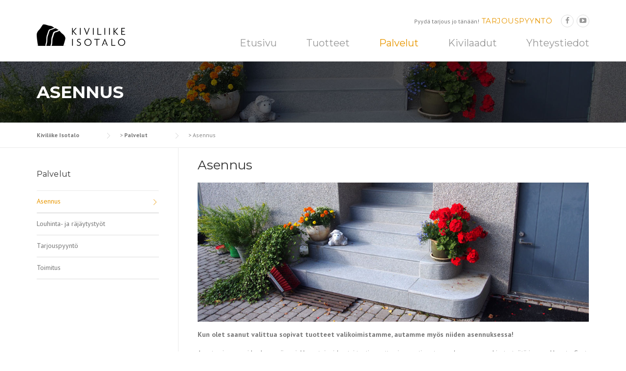

--- FILE ---
content_type: text/html; charset=UTF-8
request_url: https://www.kiviliike.fi/palvelut/asennus/
body_size: 47437
content:
<!DOCTYPE html>
<html lang="fi">
<head>
	<meta charset="UTF-8">
	<meta name="viewport" content="width=device-width, initial-scale=1">
	<link rel="profile" href="https://gmpg.org/xfn/11">
	<link rel="pingback" href="https://www.kiviliike.fi/xmlrpc.php">
	<meta name='robots' content='index, follow, max-image-preview:large, max-snippet:-1, max-video-preview:-1' />

	<!-- This site is optimized with the Yoast SEO plugin v16.8 - https://yoast.com/wordpress/plugins/seo/ -->
	<title>Kivituotteiden asennus | Uusikaupunki - Kiviliike Isotalo</title>
	<meta name="description" content="Kun olet saanut valittua sopivat tuotteet valikoimistamme, autamme myös niiden asennuksessa! Pyydä tarjous jo tänään haluamistasi tuotteista ja palveluista!" />
	<link rel="canonical" href="https://www.kiviliike.fi/palvelut/asennus/" />
	<meta property="og:locale" content="fi_FI" />
	<meta property="og:type" content="article" />
	<meta property="og:title" content="Kivituotteiden asennus | Uusikaupunki - Kiviliike Isotalo" />
	<meta property="og:description" content="Kun olet saanut valittua sopivat tuotteet valikoimistamme, autamme myös niiden asennuksessa! Pyydä tarjous jo tänään haluamistasi tuotteista ja palveluista!" />
	<meta property="og:url" content="https://www.kiviliike.fi/palvelut/asennus/" />
	<meta property="og:site_name" content="Kiviliike Isotalo" />
	<meta property="article:publisher" content="https://www.facebook.com/kiviliikeisotalo?fref=ts" />
	<meta property="article:modified_time" content="2015-10-16T12:02:49+00:00" />
	<meta property="og:image" content="https://www.kiviliike.fi/wp-content/uploads/2015/09/asennus.jpg" />
	<meta property="og:image:width" content="1000" />
	<meta property="og:image:height" content="356" />
	<meta name="twitter:card" content="summary" />
	<script type="application/ld+json" class="yoast-schema-graph">{"@context":"https://schema.org","@graph":[{"@type":"Organization","@id":"https://www.kiviliike.fi/#organization","name":"Kiviliike Isotalo","url":"https://www.kiviliike.fi/","sameAs":["https://www.facebook.com/kiviliikeisotalo?fref=ts","https://www.youtube.com/channel/UCCZ90KBQ27sQnB6C7xp2nnQ"],"logo":{"@type":"ImageObject","@id":"https://www.kiviliike.fi/#logo","inLanguage":"fi","url":"https://www.kiviliike.fi/wp-content/uploads/2015/09/logo.png","contentUrl":"https://www.kiviliike.fi/wp-content/uploads/2015/09/logo.png","width":181,"height":44,"caption":"Kiviliike Isotalo"},"image":{"@id":"https://www.kiviliike.fi/#logo"}},{"@type":"WebSite","@id":"https://www.kiviliike.fi/#website","url":"https://www.kiviliike.fi/","name":"Kiviliike Isotalo","description":"","publisher":{"@id":"https://www.kiviliike.fi/#organization"},"potentialAction":[{"@type":"SearchAction","target":{"@type":"EntryPoint","urlTemplate":"https://www.kiviliike.fi/?s={search_term_string}"},"query-input":"required name=search_term_string"}],"inLanguage":"fi"},{"@type":"ImageObject","@id":"https://www.kiviliike.fi/palvelut/asennus/#primaryimage","inLanguage":"fi","url":"https://www.kiviliike.fi/wp-content/uploads/2015/09/asennus.jpg","contentUrl":"https://www.kiviliike.fi/wp-content/uploads/2015/09/asennus.jpg","width":1000,"height":356},{"@type":"WebPage","@id":"https://www.kiviliike.fi/palvelut/asennus/#webpage","url":"https://www.kiviliike.fi/palvelut/asennus/","name":"Kivituotteiden asennus | Uusikaupunki - Kiviliike Isotalo","isPartOf":{"@id":"https://www.kiviliike.fi/#website"},"primaryImageOfPage":{"@id":"https://www.kiviliike.fi/palvelut/asennus/#primaryimage"},"datePublished":"2015-09-28T19:19:17+00:00","dateModified":"2015-10-16T12:02:49+00:00","description":"Kun olet saanut valittua sopivat tuotteet valikoimistamme, autamme my\u00f6s niiden asennuksessa! Pyyd\u00e4 tarjous jo t\u00e4n\u00e4\u00e4n haluamistasi tuotteista ja palveluista!","breadcrumb":{"@id":"https://www.kiviliike.fi/palvelut/asennus/#breadcrumb"},"inLanguage":"fi","potentialAction":[{"@type":"ReadAction","target":["https://www.kiviliike.fi/palvelut/asennus/"]}]},{"@type":"BreadcrumbList","@id":"https://www.kiviliike.fi/palvelut/asennus/#breadcrumb","itemListElement":[{"@type":"ListItem","position":1,"name":"Etusivu","item":"https://www.kiviliike.fi/"},{"@type":"ListItem","position":2,"name":"Palvelut","item":"https://www.kiviliike.fi/palvelut/"},{"@type":"ListItem","position":3,"name":"Asennus"}]}]}</script>
	<!-- / Yoast SEO plugin. -->


<link rel='dns-prefetch' href='//fonts.googleapis.com' />
<link rel='dns-prefetch' href='//s.w.org' />
<link rel="alternate" type="application/rss+xml" title="Kiviliike Isotalo &raquo; syöte" href="https://www.kiviliike.fi/feed/" />
<link rel="alternate" type="application/rss+xml" title="Kiviliike Isotalo &raquo; kommenttien syöte" href="https://www.kiviliike.fi/comments/feed/" />
		<script type="text/javascript">
			window._wpemojiSettings = {"baseUrl":"https:\/\/s.w.org\/images\/core\/emoji\/13.1.0\/72x72\/","ext":".png","svgUrl":"https:\/\/s.w.org\/images\/core\/emoji\/13.1.0\/svg\/","svgExt":".svg","source":{"concatemoji":"https:\/\/www.kiviliike.fi\/wp-includes\/js\/wp-emoji-release.min.js?ver=5.8.12"}};
			!function(e,a,t){var n,r,o,i=a.createElement("canvas"),p=i.getContext&&i.getContext("2d");function s(e,t){var a=String.fromCharCode;p.clearRect(0,0,i.width,i.height),p.fillText(a.apply(this,e),0,0);e=i.toDataURL();return p.clearRect(0,0,i.width,i.height),p.fillText(a.apply(this,t),0,0),e===i.toDataURL()}function c(e){var t=a.createElement("script");t.src=e,t.defer=t.type="text/javascript",a.getElementsByTagName("head")[0].appendChild(t)}for(o=Array("flag","emoji"),t.supports={everything:!0,everythingExceptFlag:!0},r=0;r<o.length;r++)t.supports[o[r]]=function(e){if(!p||!p.fillText)return!1;switch(p.textBaseline="top",p.font="600 32px Arial",e){case"flag":return s([127987,65039,8205,9895,65039],[127987,65039,8203,9895,65039])?!1:!s([55356,56826,55356,56819],[55356,56826,8203,55356,56819])&&!s([55356,57332,56128,56423,56128,56418,56128,56421,56128,56430,56128,56423,56128,56447],[55356,57332,8203,56128,56423,8203,56128,56418,8203,56128,56421,8203,56128,56430,8203,56128,56423,8203,56128,56447]);case"emoji":return!s([10084,65039,8205,55357,56613],[10084,65039,8203,55357,56613])}return!1}(o[r]),t.supports.everything=t.supports.everything&&t.supports[o[r]],"flag"!==o[r]&&(t.supports.everythingExceptFlag=t.supports.everythingExceptFlag&&t.supports[o[r]]);t.supports.everythingExceptFlag=t.supports.everythingExceptFlag&&!t.supports.flag,t.DOMReady=!1,t.readyCallback=function(){t.DOMReady=!0},t.supports.everything||(n=function(){t.readyCallback()},a.addEventListener?(a.addEventListener("DOMContentLoaded",n,!1),e.addEventListener("load",n,!1)):(e.attachEvent("onload",n),a.attachEvent("onreadystatechange",function(){"complete"===a.readyState&&t.readyCallback()})),(n=t.source||{}).concatemoji?c(n.concatemoji):n.wpemoji&&n.twemoji&&(c(n.twemoji),c(n.wpemoji)))}(window,document,window._wpemojiSettings);
		</script>
		<style type="text/css">
img.wp-smiley,
img.emoji {
	display: inline !important;
	border: none !important;
	box-shadow: none !important;
	height: 1em !important;
	width: 1em !important;
	margin: 0 .07em !important;
	vertical-align: -0.1em !important;
	background: none !important;
	padding: 0 !important;
}
</style>
	<link rel='stylesheet' id='js_composer_front-css'  href='https://www.kiviliike.fi/wp-content/plugins/js_composer/assets/css/js_composer.css?ver=4.7.4' type='text/css' media='all' />
<link rel='stylesheet' id='wp-block-library-css'  href='https://www.kiviliike.fi/wp-includes/css/dist/block-library/style.min.css?ver=5.8.12' type='text/css' media='all' />
<link rel='stylesheet' id='wc-block-vendors-style-css'  href='https://www.kiviliike.fi/wp-content/plugins/woocommerce/packages/woocommerce-blocks/build/vendors-style.css?ver=5.3.3' type='text/css' media='all' />
<link rel='stylesheet' id='wc-block-style-css'  href='https://www.kiviliike.fi/wp-content/plugins/woocommerce/packages/woocommerce-blocks/build/style.css?ver=5.3.3' type='text/css' media='all' />
<link rel='stylesheet' id='essential-grid-plugin-settings-css'  href='https://www.kiviliike.fi/wp-content/plugins/essential-grid/public/assets/css/settings.css?ver=2.0.9' type='text/css' media='all' />
<link rel='stylesheet' id='tp-open-sans-css'  href='https://fonts.googleapis.com/css?family=Open+Sans%3A300%2C400%2C600%2C700%2C800&#038;ver=5.8.12' type='text/css' media='all' />
<link rel='stylesheet' id='tp-raleway-css'  href='https://fonts.googleapis.com/css?family=Raleway%3A100%2C200%2C300%2C400%2C500%2C600%2C700%2C800%2C900&#038;ver=5.8.12' type='text/css' media='all' />
<link rel='stylesheet' id='tp-droid-serif-css'  href='https://fonts.googleapis.com/css?family=Droid+Serif%3A400%2C700&#038;ver=5.8.12' type='text/css' media='all' />
<link rel='stylesheet' id='rs-plugin-settings-css'  href='https://www.kiviliike.fi/wp-content/plugins/revslider/public/assets/css/rs6.css?ver=6.4.2' type='text/css' media='all' />
<style id='rs-plugin-settings-inline-css' type='text/css'>
.tp-caption a{color:#ff7302;text-shadow:none;-webkit-transition:all 0.2s ease-out;-moz-transition:all 0.2s ease-out;-o-transition:all 0.2s ease-out;-ms-transition:all 0.2s ease-out}.tp-caption a:hover{color:#ffa902}
</style>
<link rel='stylesheet' id='woocommerce-layout-css'  href='https://www.kiviliike.fi/wp-content/plugins/woocommerce/assets/css/woocommerce-layout.css?ver=5.5.4' type='text/css' media='all' />
<link rel='stylesheet' id='woocommerce-smallscreen-css'  href='https://www.kiviliike.fi/wp-content/plugins/woocommerce/assets/css/woocommerce-smallscreen.css?ver=5.5.4' type='text/css' media='only screen and (max-width: 768px)' />
<link rel='stylesheet' id='woocommerce-general-css'  href='https://www.kiviliike.fi/wp-content/plugins/woocommerce/assets/css/woocommerce.css?ver=5.5.4' type='text/css' media='all' />
<style id='woocommerce-inline-inline-css' type='text/css'>
.woocommerce form .form-row .required { visibility: visible; }
</style>
<link rel='stylesheet' id='wpcharming-style-css'  href='https://www.kiviliike.fi/wp-content/themes/kiviliike/style.css?ver=5.8.12' type='text/css' media='all' />
<link rel='stylesheet' id='wpcharming-fontawesome-css'  href='https://www.kiviliike.fi/wp-content/themes/kiviliike/assets/css/font-awesome.min.css?ver=4.2.0' type='text/css' media='all' />
<link rel='stylesheet' id='redux-google-fonts-wpc_options-css'  href='https://fonts.googleapis.com/css?family=PT+Sans%3A400%2C700%2C400italic%2C700italic%7CMontserrat%3A400%2C700&#038;subset=latin&#038;ver=1628257206' type='text/css' media='all' />
<script type='text/javascript' id='jquery-core-js-extra'>
/* <![CDATA[ */
var header_fixed_setting = {"fixed_header":"1"};
/* ]]> */
</script>
<script type='text/javascript' src='https://www.kiviliike.fi/wp-includes/js/jquery/jquery.min.js?ver=3.6.0' id='jquery-core-js'></script>
<script type='text/javascript' src='https://www.kiviliike.fi/wp-includes/js/jquery/jquery-migrate.min.js?ver=3.3.2' id='jquery-migrate-js'></script>
<script type='text/javascript' src='https://www.kiviliike.fi/wp-content/plugins/revslider/public/assets/js/rbtools.min.js?ver=6.4.2' id='tp-tools-js'></script>
<script type='text/javascript' src='https://www.kiviliike.fi/wp-content/plugins/essential-grid/public/assets/js/jquery.themepunch.essential.min.js?ver=2.0.9' id='essential-grid-essential-grid-script-js'></script>
<script type='text/javascript' src='https://www.kiviliike.fi/wp-content/plugins/revslider/public/assets/js/rs6.min.js?ver=6.4.2' id='revmin-js'></script>
<script type='text/javascript' src='https://www.kiviliike.fi/wp-content/plugins/woocommerce/assets/js/jquery-blockui/jquery.blockUI.min.js?ver=2.70' id='jquery-blockui-js'></script>
<script type='text/javascript' id='wc-add-to-cart-js-extra'>
/* <![CDATA[ */
var wc_add_to_cart_params = {"ajax_url":"\/wp-admin\/admin-ajax.php","wc_ajax_url":"\/?wc-ajax=%%endpoint%%","i18n_view_cart":"N\u00e4yt\u00e4 ostoskori","cart_url":"https:\/\/www.kiviliike.fi","is_cart":"","cart_redirect_after_add":"no"};
/* ]]> */
</script>
<script type='text/javascript' src='https://www.kiviliike.fi/wp-content/plugins/woocommerce/assets/js/frontend/add-to-cart.min.js?ver=5.5.4' id='wc-add-to-cart-js'></script>
<script type='text/javascript' src='https://www.kiviliike.fi/wp-content/plugins/js_composer/assets/js/vendors/woocommerce-add-to-cart.js?ver=4.7.4' id='vc_woocommerce-add-to-cart-js-js'></script>
<script type='text/javascript' src='https://www.kiviliike.fi/wp-content/themes/kiviliike/assets/js/modernizr.min.js?ver=2.6.2' id='wpcharming-modernizr-js'></script>
<script type='text/javascript' src='https://www.kiviliike.fi/wp-content/themes/kiviliike/assets/js/libs.js?ver=5.8.12' id='wpcharming-libs-js'></script>
<link rel="https://api.w.org/" href="https://www.kiviliike.fi/wp-json/" /><link rel="alternate" type="application/json" href="https://www.kiviliike.fi/wp-json/wp/v2/pages/1176" /><link rel="EditURI" type="application/rsd+xml" title="RSD" href="https://www.kiviliike.fi/xmlrpc.php?rsd" />
<link rel="wlwmanifest" type="application/wlwmanifest+xml" href="https://www.kiviliike.fi/wp-includes/wlwmanifest.xml" /> 
<meta name="generator" content="WordPress 5.8.12" />
<meta name="generator" content="WooCommerce 5.5.4" />
<link rel='shortlink' href='https://www.kiviliike.fi/?p=1176' />
<link rel="alternate" type="application/json+oembed" href="https://www.kiviliike.fi/wp-json/oembed/1.0/embed?url=https%3A%2F%2Fwww.kiviliike.fi%2Fpalvelut%2Fasennus%2F" />
<link rel="alternate" type="text/xml+oembed" href="https://www.kiviliike.fi/wp-json/oembed/1.0/embed?url=https%3A%2F%2Fwww.kiviliike.fi%2Fpalvelut%2Fasennus%2F&#038;format=xml" />
<!--[if lt IE 9]><script src="https://www.kiviliike.fi/wp-content/themes/kiviliike/assets/js/html5.min.js"></script><![endif]-->
<style id="theme_option_custom_css" type="text/css">
 
</style>
	<noscript><style>.woocommerce-product-gallery{ opacity: 1 !important; }</style></noscript>
	<meta name="generator" content="Powered by Visual Composer - drag and drop page builder for WordPress."/>
<!--[if lte IE 9]><link rel="stylesheet" type="text/css" href="https://www.kiviliike.fi/wp-content/plugins/js_composer/assets/css/vc_lte_ie9.css" media="screen"><![endif]--><!--[if IE  8]><link rel="stylesheet" type="text/css" href="https://www.kiviliike.fi/wp-content/plugins/js_composer/assets/css/vc-ie8.css" media="screen"><![endif]--><meta name="generator" content="Powered by Slider Revolution 6.4.2 - responsive, Mobile-Friendly Slider Plugin for WordPress with comfortable drag and drop interface." />
<script type="text/javascript">function setREVStartSize(e){
			//window.requestAnimationFrame(function() {				 
				window.RSIW = window.RSIW===undefined ? window.innerWidth : window.RSIW;	
				window.RSIH = window.RSIH===undefined ? window.innerHeight : window.RSIH;	
				try {								
					var pw = document.getElementById(e.c).parentNode.offsetWidth,
						newh;
					pw = pw===0 || isNaN(pw) ? window.RSIW : pw;
					e.tabw = e.tabw===undefined ? 0 : parseInt(e.tabw);
					e.thumbw = e.thumbw===undefined ? 0 : parseInt(e.thumbw);
					e.tabh = e.tabh===undefined ? 0 : parseInt(e.tabh);
					e.thumbh = e.thumbh===undefined ? 0 : parseInt(e.thumbh);
					e.tabhide = e.tabhide===undefined ? 0 : parseInt(e.tabhide);
					e.thumbhide = e.thumbhide===undefined ? 0 : parseInt(e.thumbhide);
					e.mh = e.mh===undefined || e.mh=="" || e.mh==="auto" ? 0 : parseInt(e.mh,0);		
					if(e.layout==="fullscreen" || e.l==="fullscreen") 						
						newh = Math.max(e.mh,window.RSIH);					
					else{					
						e.gw = Array.isArray(e.gw) ? e.gw : [e.gw];
						for (var i in e.rl) if (e.gw[i]===undefined || e.gw[i]===0) e.gw[i] = e.gw[i-1];					
						e.gh = e.el===undefined || e.el==="" || (Array.isArray(e.el) && e.el.length==0)? e.gh : e.el;
						e.gh = Array.isArray(e.gh) ? e.gh : [e.gh];
						for (var i in e.rl) if (e.gh[i]===undefined || e.gh[i]===0) e.gh[i] = e.gh[i-1];
											
						var nl = new Array(e.rl.length),
							ix = 0,						
							sl;					
						e.tabw = e.tabhide>=pw ? 0 : e.tabw;
						e.thumbw = e.thumbhide>=pw ? 0 : e.thumbw;
						e.tabh = e.tabhide>=pw ? 0 : e.tabh;
						e.thumbh = e.thumbhide>=pw ? 0 : e.thumbh;					
						for (var i in e.rl) nl[i] = e.rl[i]<window.RSIW ? 0 : e.rl[i];
						sl = nl[0];									
						for (var i in nl) if (sl>nl[i] && nl[i]>0) { sl = nl[i]; ix=i;}															
						var m = pw>(e.gw[ix]+e.tabw+e.thumbw) ? 1 : (pw-(e.tabw+e.thumbw)) / (e.gw[ix]);					
						newh =  (e.gh[ix] * m) + (e.tabh + e.thumbh);
					}				
					if(window.rs_init_css===undefined) window.rs_init_css = document.head.appendChild(document.createElement("style"));					
					document.getElementById(e.c).height = newh+"px";
					window.rs_init_css.innerHTML += "#"+e.c+"_wrapper { height: "+newh+"px }";				
				} catch(e){
					console.log("Failure at Presize of Slider:" + e)
				}					   
			//});
		  };</script>
<style type="text/css" title="dynamic-css" class="options-output">.site-header .site-branding{margin-top:20px;margin-right:0;margin-bottom:0;margin-left:0;}.page-title-wrap{background-color:#f8f9f9;background-repeat:no-repeat;background-size:cover;background-position:center center;background-image:url('https://www.kiviliike.fi/wp-content/uploads/2015/09/title-header.jpg');}.page-title-wrap h1{color:#ffffff;}a, .primary-color, .wpc-menu a:hover, .wpc-menu > li.current-menu-item > a, .wpc-menu > li.current-menu-ancestor > a,
                                                       .entry-footer .post-categories li a:hover, .entry-footer .post-tags li a:hover,
                                                       .heading-404, .grid-item .grid-title a:hover, .widget a:hover, .widget #calendar_wrap a, .widget_recent_comments a,
                                                       #secondary .widget.widget_nav_menu ul li a:hover, #secondary .widget.widget_nav_menu ul li li a:hover, #secondary .widget.widget_nav_menu ul li li li a:hover,
                                                       #secondary .widget.widget_nav_menu ul li.current-menu-item a, .woocommerce ul.products li.product .price, .woocommerce .star-rating,
                                                       .iconbox-wrapper .iconbox-icon .primary, .iconbox-wrapper .iconbox-image .primary, .iconbox-wrapper a:hover,
                                                       .breadcrumbs a:hover, #comments .comment .comment-wrapper .comment-meta .comment-time:hover, #comments .comment .comment-wrapper .comment-meta .comment-reply-link:hover, #comments .comment .comment-wrapper .comment-meta .comment-edit-link:hover,
                                                       .nav-toggle-active i, .header-transparent .header-right-wrap .extract-element .phone-text, .site-header .header-right-wrap .extract-element .phone-text,
                                                       .wpb_wrapper .wpc-projects-light .esg-navigationbutton:hover, .wpb_wrapper .wpc-projects-light .esg-filterbutton:hover,.wpb_wrapper .wpc-projects-light .esg-sortbutton:hover,.wpb_wrapper .wpc-projects-light .esg-sortbutton-order:hover,.wpb_wrapper .wpc-projects-light .esg-cartbutton-order:hover,.wpb_wrapper .wpc-projects-light .esg-filterbutton.selected,
                                                       .wpb_wrapper .wpc-projects-dark .esg-navigationbutton:hover, .wpb_wrapper .wpc-projects-dark .esg-filterbutton:hover, .wpb_wrapper .wpc-projects-dark .esg-sortbutton:hover,.wpb_wrapper .wpc-projects-dark .esg-sortbutton-order:hover,.wpb_wrapper .wpc-projects-dark .esg-cartbutton-order:hover, .wpb_wrapper .wpc-projects-dark .esg-filterbutton.selected{color:#e89702;}input[type="reset"], input[type="submit"], input[type="submit"], .wpc-menu ul li a:hover,
                                                       .wpc-menu ul li.current-menu-item > a, .loop-pagination a:hover, .loop-pagination span:hover,
                                                       .loop-pagination a.current, .loop-pagination span.current, .footer-social, .tagcloud a:hover, woocommerce #respond input#submit.alt, .woocommerce a.button.alt, .woocommerce button.button.alt, .woocommerce input.button.alt,
                                                       .woocommerce #respond input#submit.alt:hover, .woocommerce #respond input#submit.alt:focus, .woocommerce #respond input#submit.alt:active, .woocommerce a.button.alt:hover, .woocommerce a.button.alt:focus, .woocommerce a.button.alt:active, .woocommerce button.button.alt:hover, .woocommerce button.button.alt:focus, .woocommerce button.button.alt:active, .woocommerce input.button.alt:hover, .woocommerce input.button.alt:focus, .woocommerce input.button.alt:active,
                                                       .woocommerce span.onsale, .entry-content .wpb_content_element .wpb_tour_tabs_wrapper .wpb_tabs_nav li.ui-tabs-active a, .entry-content .wpb_content_element .wpb_accordion_header li.ui-tabs-active a,
                                                       .entry-content .wpb_content_element .wpb_accordion_wrapper .wpb_accordion_header.ui-state-active a,
                                                       .btn, .btn:hover, .btn-primary, .custom-heading .heading-line, .custom-heading .heading-line.primary,
                                                       .wpb_wrapper .eg-wpc_projects-element-1{background-color:#e89702;}textarea:focus, input[type="date"]:focus, input[type="datetime"]:focus, input[type="datetime-local"]:focus, input[type="email"]:focus, input[type="month"]:focus, input[type="number"]:focus, input[type="password"]:focus, input[type="search"]:focus, input[type="tel"]:focus, input[type="text"]:focus, input[type="time"]:focus, input[type="url"]:focus, input[type="week"]:focus,
                                                       .entry-content blockquote, .woocommerce ul.products li.product a img:hover, .woocommerce div.product div.images img:hover{border-color:#e89702;}#secondary .widget.widget_nav_menu ul li.current-menu-item a:before{border-left-color:#e89702;}.secondary-color, .iconbox-wrapper .iconbox-icon .secondary, .iconbox-wrapper .iconbox-image .secondary{color:#00aeef;}.btn-secondary, .custom-heading .heading-line.secondary{background-color:#00aeef;}.hentry.sticky, .entry-content blockquote, .entry-meta .sticky-label,
                                .entry-author, #comments .comment .comment-wrapper, .page-title-wrap, .widget_wpc_posts ul li,
                                .inverted-column > .wpb_wrapper, .inverted-row, div.wpcf7-response-output{background-color:#f8f9f9;}hr, abbr, acronym, dfn, table, table > thead > tr > th, table > tbody > tr > th, table > tfoot > tr > th, table > thead > tr > td, table > tbody > tr > td, table > tfoot > tr > td,
                                fieldset, select, textarea, input[type="date"], input[type="datetime"], input[type="datetime-local"], input[type="email"], input[type="month"], input[type="number"], input[type="password"], input[type="search"], input[type="tel"], input[type="text"], input[type="time"], input[type="url"], input[type="week"],
                                .left-sidebar .content-area, .left-sidebar .sidebar, .right-sidebar .content-area, .right-sidebar .sidebar,
                                .site-header, .wpc-menu.wpc-menu-mobile, .wpc-menu.wpc-menu-mobile li, .blog .hentry, .archive .hentry, .search .hentry,
                                .page-header .page-title, .archive-title, .client-logo img, #comments .comment-list .pingback, .page-title-wrap, .page-header-wrap,
                                .portfolio-prev i, .portfolio-next i, #secondary .widget.widget_nav_menu ul li.current-menu-item a, .icon-button,
                                .woocommerce nav.woocommerce-pagination ul, .woocommerce nav.woocommerce-pagination ul li,woocommerce div.product .woocommerce-tabs ul.tabs:before, .woocommerce #content div.product .woocommerce-tabs ul.tabs:before, .woocommerce-page div.product .woocommerce-tabs ul.tabs:before, .woocommerce-page #content div.product .woocommerce-tabs ul.tabs:before,
                                .woocommerce div.product .woocommerce-tabs ul.tabs li:after, .woocommerce div.product .woocommerce-tabs ul.tabs li:before,
                                .woocommerce table.cart td.actions .coupon .input-text, .woocommerce #content table.cart td.actions .coupon .input-text, .woocommerce-page table.cart td.actions .coupon .input-text, .woocommerce-page #content table.cart td.actions .coupon .input-text,
                                .woocommerce form.checkout_coupon, .woocommerce form.login, .woocommerce form.register,.shop-elements i, .testimonial .testimonial-content, .breadcrumbs,
                                .woocommerce-cart .cart-collaterals .cart_totals table td, .woocommerce-cart .cart-collaterals .cart_totals table th,.carousel-prev, .carousel-next,.recent-news-meta,
                                .woocommerce ul.products li.product a img, .woocommerce div.product div.images img{border-color:#e9e9e9;}.site{background-color:#ffffff;}.layout-boxed{background-color:#333333;}body{font-family:"PT Sans";color:#777777;font-size:14px;}h1,h2,h3,h4,h5,h6, .font-heading{font-family:Montserrat;font-weight:normal;color:#333333;}.site-footer{background-color:#111111;background-repeat:no-repeat;background-size:cover;background-position:center center;background-image:url('https://www.kiviliike.fi/wp-content/uploads/2015/09/footer_tausta.png');}.site-footer .footer-columns .footer-column .widget .widget-title{color:#eeeeee;}.site-footer, .site-footer .widget, .site-footer p{color:#999999;}.site-footer a, .site-footer .widget a{color:#dddddd;}.site-footer a:hover, .site-footer .widget a:hover{color:#ffffff;}</style><style type="text/css" data-type="vc_shortcodes-custom-css">.vc_custom_1443469666337{margin-bottom: 10px !important;}</style><noscript><style> .wpb_animate_when_almost_visible { opacity: 1; }</style></noscript></head>

<body data-rsssl=1 class="page-template-default page page-id-1176 page-child parent-pageid-17 theme-kiviliike woocommerce-no-js shop-has-sidebar header-header-default header-fixed-on header-normal chrome osx wpb-js-composer js-comp-ver-4.7.4 vc_responsive">
<div id="page" class="hfeed site">

	<a class="skip-link screen-reader-text" href="#content">Skip to content</a>

	<header id="masthead" class="site-header fixed-on" role="banner">
		<div class="header-wrap">
			<div class="container">
				<div class="site-branding">
										<a href="https://www.kiviliike.fi/" title="Kiviliike Isotalo" rel="home">
						<img src="https://www.kiviliike.fi/wp-content/uploads/2015/09/logo.png" alt="" />
					</a>
									</div><!-- /.site-branding -->

				<div class="header-right-wrap clearfix">

					<div class="header-widget">
						<div class="header-right-widgets clearfix">

							<div class="header-extract clearfix">

																<div class="extract-element">
									<div class="header-social">
																				<a target="_blank" href="https://www.facebook.com/kiviliikeisotalo?fref=ts" title="Facebook"><i class="fa fa-facebook"></i></a> 																																																																																																				<a target="_blank" href="https://www.youtube.com/channel/UCCZ90KBQ27sQnB6C7xp2nnQ" title="Youtube"><i class="fa fa-youtube-play"></i></a> 																													</div>
								</div>
								
																<div class="extract-element">
									<span class="header-text">Pyydä tarjous jo tänään!</span> <span class="phone-text primary-color"><a href="https://www.kiviliike.fi/palvelut/tarjouspyynto/">TARJOUSPYYNTÖ</a></span>
								</div>
								
								
							</div>
						</div>
					</div>
				
					<nav id="site-navigation" class="main-navigation" role="navigation">
						<div id="nav-toggle"><i class="fa fa-bars"></i></div>
						<ul class="wpc-menu">	
					   	   <li id="menu-item-925" class="menu-item menu-item-type-post_type menu-item-object-page menu-item-home menu-item-925"><a href="https://www.kiviliike.fi/">Etusivu</a></li>
<li id="menu-item-928" class="menu-item menu-item-type-post_type menu-item-object-page menu-item-has-children menu-item-928"><a href="https://www.kiviliike.fi/tuotteet/">Tuotteet</a>
<ul class="sub-menu">
	<li id="menu-item-930" class="menu-item menu-item-type-taxonomy menu-item-object-product_cat menu-item-930"><a href="https://www.kiviliike.fi/tuote-osasto/kivitasot/">Kivitasot</a></li>
	<li id="menu-item-931" class="menu-item menu-item-type-taxonomy menu-item-object-product_cat menu-item-931"><a href="https://www.kiviliike.fi/tuote-osasto/liuskekivet/">Liuskekivet</a></li>
	<li id="menu-item-932" class="menu-item menu-item-type-taxonomy menu-item-object-product_cat menu-item-has-children menu-item-932"><a href="https://www.kiviliike.fi/tuote-osasto/pihakivet/">Pihakivet</a>
	<ul class="sub-menu">
		<li id="menu-item-934" class="menu-item menu-item-type-taxonomy menu-item-object-product_cat menu-item-934"><a href="https://www.kiviliike.fi/tuote-osasto/pihakivet/noppa-ja-nupukivet/">Noppa- ja nupukivet</a></li>
		<li id="menu-item-936" class="menu-item menu-item-type-taxonomy menu-item-object-product_cat menu-item-936"><a href="https://www.kiviliike.fi/tuote-osasto/pihakivet/portinpieluskivet/">Portinpieluskivet</a></li>
		<li id="menu-item-937" class="menu-item menu-item-type-taxonomy menu-item-object-product_cat menu-item-937"><a href="https://www.kiviliike.fi/tuote-osasto/pihakivet/reunakivet/">Reunakivet</a></li>
	</ul>
</li>
	<li id="menu-item-938" class="menu-item menu-item-type-taxonomy menu-item-object-product_cat menu-item-938"><a href="https://www.kiviliike.fi/tuote-osasto/porraskivet/">Porraskivet</a></li>
	<li id="menu-item-1168" class="menu-item menu-item-type-taxonomy menu-item-object-product_cat menu-item-1168"><a href="https://www.kiviliike.fi/tuote-osasto/valokaiteet-ja-tolpat/">Valokaiteet- ja tolpat</a></li>
</ul>
</li>
<li id="menu-item-927" class="menu-item menu-item-type-post_type menu-item-object-page current-page-ancestor current-menu-ancestor current-menu-parent current-page-parent current_page_parent current_page_ancestor menu-item-has-children menu-item-927"><a href="https://www.kiviliike.fi/palvelut/">Palvelut</a>
<ul class="sub-menu">
	<li id="menu-item-1184" class="menu-item menu-item-type-post_type menu-item-object-page current-menu-item page_item page-item-1176 current_page_item menu-item-1184"><a href="https://www.kiviliike.fi/palvelut/asennus/" aria-current="page">Asennus</a></li>
	<li id="menu-item-1185" class="menu-item menu-item-type-post_type menu-item-object-page menu-item-1185"><a href="https://www.kiviliike.fi/palvelut/louhinta-ja-rajaytystyot/">Louhinta- ja räjäytystyöt</a></li>
	<li id="menu-item-1186" class="menu-item menu-item-type-post_type menu-item-object-page menu-item-1186"><a href="https://www.kiviliike.fi/palvelut/tarjouspyynto/">Tarjouspyyntö</a></li>
	<li id="menu-item-1187" class="menu-item menu-item-type-post_type menu-item-object-page menu-item-1187"><a href="https://www.kiviliike.fi/palvelut/toimitus/">Toimitus</a></li>
</ul>
</li>
<li id="menu-item-926" class="menu-item menu-item-type-post_type menu-item-object-page menu-item-926"><a href="https://www.kiviliike.fi/kivilaadut/">Kivilaadut</a></li>
<li id="menu-item-929" class="menu-item menu-item-type-post_type menu-item-object-page menu-item-929"><a href="https://www.kiviliike.fi/yhteystiedot/">Yhteystiedot</a></li>
					    </ul>
					</nav><!-- #site-navigation -->
				</div>
			</div>
			
		</div>
	</header><!-- #masthead -->

	<div id="content" class="site-content">		
				<div class="page-title-wrap ">
			<div class="container">
				<h1 class="page-entry-title ">
					Asennus				</h1>
							</div>
		</div>
				
					<div class="breadcrumbs">
				<div class="container">
					<!-- Breadcrumb NavXT 6.6.0 -->
<span property="itemListElement" typeof="ListItem"><a property="item" typeof="WebPage" title="Go to Kiviliike Isotalo." href="https://www.kiviliike.fi" class="home" ><span property="name">Kiviliike Isotalo</span></a><meta property="position" content="1"></span> &gt; <span property="itemListElement" typeof="ListItem"><a property="item" typeof="WebPage" title="Go to Palvelut." href="https://www.kiviliike.fi/palvelut/" class="post post-page" ><span property="name">Palvelut</span></a><meta property="position" content="2"></span> &gt; <span property="itemListElement" typeof="ListItem"><span property="name" class="post post-page current-item">Asennus</span><meta property="url" content="https://www.kiviliike.fi/palvelut/asennus/"><meta property="position" content="3"></span>				</div>
			</div>
			
		<div id="content-wrap" class="container left-sidebar">
			<div id="primary" class="content-area">
				<main id="main" class="site-main" role="main">

					
						<article id="post-1176" class="post-1176 page type-page status-publish has-post-thumbnail hentry">

							<div class="entry-content">

								
<div id="wpc_696ca6947abd1" class="vc_row wpb_row vc_row-fluid  ">
		<div class="row_inner_wrapper  clearfix" style="padding-top: 0px;">
			<div class="row_inner row_center_content clearfix"><div class="wpb_column vc_column_container vc_col-sm-12"><div class="wpb_wrapper">
	<div class="wpb_text_column wpb_content_element  vc_custom_1443469666337">
		<div class="wpb_wrapper">
			<h2>Asennus</h2>
<p><img loading="lazy" class="alignnone size-full wp-image-1193" src="https://www.kiviliike.fi/wp-content/uploads/2015/09/asennus.jpg" alt="" width="1000" height="356" srcset="https://www.kiviliike.fi/wp-content/uploads/2015/09/asennus.jpg 1000w, https://www.kiviliike.fi/wp-content/uploads/2015/09/asennus-300x107.jpg 300w" sizes="(max-width: 1000px) 100vw, 1000px" /></p>
<div class="toggle-content">
<div class="wpb_text_column wpb_content_element ">
<div class="wpb_wrapper">
<p><strong>Kun olet saanut valittua sopivat tuotteet valikoimistamme, autamme myös niiden asennuksessa!</strong></p>
<p>Asentamiseen voi kuulua myös asiakkaan toiveiden tai tontin asettamien vaatimusten mukaan maanpohjustustyötä ja -muokkausta. Saat kauttamme myös tarvittaessa louhinta- ja räjäytystyöt</p>
<p><strong>Pyydä tarjous</strong></p>
<p>Pyydä tarjous jo tänään haluamistasi tuotteista ja palveluista!</p>
</div>
</div>
</div>

		</div>
	</div>
<div class="vc_btn3-container vc_btn3-inline"><a class="vc_general vc_btn3 vc_btn3-size-md vc_btn3-shape-rounded vc_btn3-style-modern vc_btn3-color-grey" href="https://www.kiviliike.fi/palvelut/tarjouspyynto/" title="" target="_self">Tarjouspyyntö</a></div>
</div></div>
			</div>
		</div>
</div>
								
							</div><!-- .entry-content -->

						</article><!-- #post-## -->

					
				</main><!-- #main -->
			</div><!-- #primary -->
			
			<div id="secondary" class="widget-area sidebar" role="complementary">
	<aside id="nav_menu-5" class="widget widget_nav_menu"><h4 class="widget-title">Palvelut</h4><div class="menu-palvelut-container"><ul id="menu-palvelut" class="menu"><li id="menu-item-1188" class="menu-item menu-item-type-post_type menu-item-object-page current-menu-item page_item page-item-1176 current_page_item menu-item-1188"><a href="https://www.kiviliike.fi/palvelut/asennus/" aria-current="page">Asennus</a></li>
<li id="menu-item-1189" class="menu-item menu-item-type-post_type menu-item-object-page menu-item-1189"><a href="https://www.kiviliike.fi/palvelut/louhinta-ja-rajaytystyot/">Louhinta- ja räjäytystyöt</a></li>
<li id="menu-item-1190" class="menu-item menu-item-type-post_type menu-item-object-page menu-item-1190"><a href="https://www.kiviliike.fi/palvelut/tarjouspyynto/">Tarjouspyyntö</a></li>
<li id="menu-item-1191" class="menu-item menu-item-type-post_type menu-item-object-page menu-item-1191"><a href="https://www.kiviliike.fi/palvelut/toimitus/">Toimitus</a></li>
</ul></div></aside></div><!-- #secondary -->
				
		</div> <!-- /#content-wrap -->


	</div><!-- #content -->
	
	<div class="clear"></div>

	<footer id="colophon" class="site-footer" role="contentinfo">
		
		<div class="footer-connect">
			<div class="container">

								<div class="footer-social">
					 <label class="font-heading" for="">Seuraa meitä</label> 										<a target="_blank" href="https://www.facebook.com/kiviliikeisotalo?fref=ts" title="Facebook"><i class="fa fa-facebook"></i></a> 																																																		<a target="_blank" href="https://www.youtube.com/channel/UCCZ90KBQ27sQnB6C7xp2nnQ" title="Youtube"><i class="fa fa-youtube-play"></i></a> 														</div>
							</div>
		</div>

		<div class="container">
			
						<div class="footer-widgets-area">
													<div class="sidebar-footer footer-columns footer-4-columns clearfix">
													<div id="footer-1" class="footer-1 footer-column widget-area" role="complementary">
								<aside id="text-3" class="widget widget_text"><h3 class="widget-title">Tietoa meistä</h3>			<div class="textwidget"><p><strong>Kiviliike Isotalo on luotettava ja ammattitaitoinen kivituotteiden toimittaja</strong></p>
<p>Tarjontaamme kuuluu kivitasot, liuskekivet, pihakivet ja porraskivet. Palveluihimme kuuluu kivien myynti, asennus ja toimitus. Voimme myös auttaa kohteiden suunnittelussa.</p>
</div>
		</aside>							</div>
														<div id="footer-2" class="footer-2 footer-column widget-area" role="complementary">
								<aside id="nav_menu-3" class="widget widget_nav_menu"><h3 class="widget-title">Tuotteemme</h3><div class="menu-tuotteet-container"><ul id="menu-tuotteet" class="menu"><li id="menu-item-1144" class="menu-item menu-item-type-taxonomy menu-item-object-product_cat menu-item-1144"><a href="https://www.kiviliike.fi/tuote-osasto/kivitasot/">Kivitasot</a></li>
<li id="menu-item-1145" class="menu-item menu-item-type-taxonomy menu-item-object-product_cat menu-item-1145"><a href="https://www.kiviliike.fi/tuote-osasto/liuskekivet/">Liuskekivet</a></li>
<li id="menu-item-1146" class="menu-item menu-item-type-taxonomy menu-item-object-product_cat menu-item-1146"><a href="https://www.kiviliike.fi/tuote-osasto/pihakivet/">Pihakivet</a></li>
<li id="menu-item-1147" class="menu-item menu-item-type-taxonomy menu-item-object-product_cat menu-item-1147"><a href="https://www.kiviliike.fi/tuote-osasto/porraskivet/">Porraskivet</a></li>
<li id="menu-item-1167" class="menu-item menu-item-type-taxonomy menu-item-object-product_cat menu-item-1167"><a href="https://www.kiviliike.fi/tuote-osasto/valokaiteet-ja-tolpat/">Valokaiteet- ja tolpat</a></li>
</ul></div></aside>							</div>
														<div id="footer-3" class="footer-3 footer-column widget-area" role="complementary">
								<aside id="nav_menu-4" class="widget widget_nav_menu"><h3 class="widget-title">Palvelumme</h3><div class="menu-palvelut-container"><ul id="menu-palvelut-1" class="menu"><li class="menu-item menu-item-type-post_type menu-item-object-page current-menu-item page_item page-item-1176 current_page_item menu-item-1188"><a href="https://www.kiviliike.fi/palvelut/asennus/" aria-current="page">Asennus</a></li>
<li class="menu-item menu-item-type-post_type menu-item-object-page menu-item-1189"><a href="https://www.kiviliike.fi/palvelut/louhinta-ja-rajaytystyot/">Louhinta- ja räjäytystyöt</a></li>
<li class="menu-item menu-item-type-post_type menu-item-object-page menu-item-1190"><a href="https://www.kiviliike.fi/palvelut/tarjouspyynto/">Tarjouspyyntö</a></li>
<li class="menu-item menu-item-type-post_type menu-item-object-page menu-item-1191"><a href="https://www.kiviliike.fi/palvelut/toimitus/">Toimitus</a></li>
</ul></div></aside>							</div>
														<div id="footer-4" class="footer-4 footer-column widget-area" role="complementary">
								<aside id="text-4" class="widget widget_text"><h3 class="widget-title">Ota yhteyttä</h3>			<div class="textwidget"><div class="contact-info-box">
	<div class="contact-info-item">
		<div class="contact-text"><i class="fa fa-map-marker"></i></div>
		<div class="contact-value">Kiilinkuja 5<br>
		23600 KALANTI
	</div>
	</div>
<br />
	<div class="contact-info-item">
		<div class="contact-text"><i class="fa fa-phone"></i></div>
		<div class="contact-value"><strong>Lauri Isotalo</strong> - 040 509 4060</div>
	</div>
	<div class="contact-info-item">
		<div class="contact-text"><i class="fa fa-envelope"></i></div>
		<div class="contact-value"><a href="chicago@construction.com">lauri.isotalo@kiviliike.fi</a></div>
	</div>
<br />
	<div class="contact-info-item">
		<div class="contact-text"><i class="fa fa-phone"></i></div>
		<div class="contact-value"><strong>Janne Isotalo</strong> - 040 504 8769</div>
	</div>
	<div class="contact-info-item">
		<div class="contact-text"><i class="fa fa-envelope"></i></div>
		<div class="contact-value"><a href="chicago@construction.com">janne.isotalo@kiviliike.fi</a></div>
	</div>
</div></div>
		</aside>							</div>
												</div>
							</div>
					</div>
		<div class="site-info-wrapper">
			<div class="container">
				<div class="site-info clearfix">
					<div class="copy_text">
						© Kiviliike Isotalo - All rights reserved. - <a href="https://www.kiviliike.fi/tietosuojaseloste/">Tietosuojaseloste</a> - Toteutus: <a href="http://www.mainosilmio.fi">Mainostoimisto Ilmiö</a>					</div>
					<div class="footer-menu">
						<div class="menu-footer-container"><ul id="menu-footer" class="menu"><li id="menu-item-1224" class="menu-item menu-item-type-post_type menu-item-object-page menu-item-home menu-item-1224"><a href="https://www.kiviliike.fi/">Etusivu</a></li>
<li id="menu-item-1227" class="menu-item menu-item-type-post_type menu-item-object-page menu-item-1227"><a href="https://www.kiviliike.fi/tuotteet/">Tuotteet</a></li>
<li id="menu-item-1226" class="menu-item menu-item-type-post_type menu-item-object-page current-page-ancestor menu-item-1226"><a href="https://www.kiviliike.fi/palvelut/">Palvelut</a></li>
<li id="menu-item-1225" class="menu-item menu-item-type-post_type menu-item-object-page menu-item-1225"><a href="https://www.kiviliike.fi/kivilaadut/">Kivilaadut</a></li>
<li id="menu-item-1228" class="menu-item menu-item-type-post_type menu-item-object-page menu-item-1228"><a href="https://www.kiviliike.fi/yhteystiedot/">Yhteystiedot</a></li>
</ul></div>					</div>
				</div>
			</div>
		</div>
	</footer><!-- #colophon -->

</div><!-- #page -->

<div id="btt"><i class="fa fa-angle-double-up"></i></div>

		<script type="text/javascript">
			var ajaxRevslider;
			function rsCustomAjaxContentLoadingFunction() {
				// CUSTOM AJAX CONTENT LOADING FUNCTION
				ajaxRevslider = function(obj) {
				
					// obj.type : Post Type
					// obj.id : ID of Content to Load
					// obj.aspectratio : The Aspect Ratio of the Container / Media
					// obj.selector : The Container Selector where the Content of Ajax will be injected. It is done via the Essential Grid on Return of Content
					
					var content	= '';
					var data	= {
						action:			'revslider_ajax_call_front',
						client_action:	'get_slider_html',
						token:			'cf888e29e7',
						type:			obj.type,
						id:				obj.id,
						aspectratio:	obj.aspectratio
					};
					
					// SYNC AJAX REQUEST
					jQuery.ajax({
						type:		'post',
						url:		'https://www.kiviliike.fi/wp-admin/admin-ajax.php',
						dataType:	'json',
						data:		data,
						async:		false,
						success:	function(ret, textStatus, XMLHttpRequest) {
							if(ret.success == true)
								content = ret.data;								
						},
						error:		function(e) {
							console.log(e);
						}
					});
					
					 // FIRST RETURN THE CONTENT WHEN IT IS LOADED !!
					 return content;						 
				};
				
				// CUSTOM AJAX FUNCTION TO REMOVE THE SLIDER
				var ajaxRemoveRevslider = function(obj) {
					return jQuery(obj.selector + ' .rev_slider').revkill();
				};


				// EXTEND THE AJAX CONTENT LOADING TYPES WITH TYPE AND FUNCTION				
				if (jQuery.fn.tpessential !== undefined) 					
					if(typeof(jQuery.fn.tpessential.defaults) !== 'undefined') 
						jQuery.fn.tpessential.defaults.ajaxTypes.push({type: 'revslider', func: ajaxRevslider, killfunc: ajaxRemoveRevslider, openAnimationSpeed: 0.3});   
						// type:  Name of the Post to load via Ajax into the Essential Grid Ajax Container
						// func: the Function Name which is Called once the Item with the Post Type has been clicked
						// killfunc: function to kill in case the Ajax Window going to be removed (before Remove function !
						// openAnimationSpeed: how quick the Ajax Content window should be animated (default is 0.3)					
			}
			
			var rsCustomAjaxContent_Once = false
			if (document.readyState === "loading") 
				document.addEventListener('readystatechange',function(){
					if ((document.readyState === "interactive" || document.readyState === "complete") && !rsCustomAjaxContent_Once) {
						rsCustomAjaxContent_Once = true;
						rsCustomAjaxContentLoadingFunction();
					}
				});
			else {
				rsCustomAjaxContent_Once = true;
				rsCustomAjaxContentLoadingFunction();
			}					
		</script>
		<script>
  (function(i,s,o,g,r,a,m){i['GoogleAnalyticsObject']=r;i[r]=i[r]||function(){
  (i[r].q=i[r].q||[]).push(arguments)},i[r].l=1*new Date();a=s.createElement(o),
  m=s.getElementsByTagName(o)[0];a.async=1;a.src=g;m.parentNode.insertBefore(a,m)
  })(window,document,'script','//www.google-analytics.com/analytics.js','ga');

  ga('create', 'UA-68948466-1', 'auto');
  ga('send', 'pageview');

</script>	<script type="text/javascript">
		(function () {
			var c = document.body.className;
			c = c.replace(/woocommerce-no-js/, 'woocommerce-js');
			document.body.className = c;
		})();
	</script>
	<script type='text/javascript' src='https://www.kiviliike.fi/wp-content/plugins/woocommerce/assets/js/js-cookie/js.cookie.min.js?ver=2.1.4' id='js-cookie-js'></script>
<script type='text/javascript' id='woocommerce-js-extra'>
/* <![CDATA[ */
var woocommerce_params = {"ajax_url":"\/wp-admin\/admin-ajax.php","wc_ajax_url":"\/?wc-ajax=%%endpoint%%"};
/* ]]> */
</script>
<script type='text/javascript' src='https://www.kiviliike.fi/wp-content/plugins/woocommerce/assets/js/frontend/woocommerce.min.js?ver=5.5.4' id='woocommerce-js'></script>
<script type='text/javascript' id='wc-cart-fragments-js-extra'>
/* <![CDATA[ */
var wc_cart_fragments_params = {"ajax_url":"\/wp-admin\/admin-ajax.php","wc_ajax_url":"\/?wc-ajax=%%endpoint%%","cart_hash_key":"wc_cart_hash_329039d4448d4cfbfb7435d103ff40b9","fragment_name":"wc_fragments_329039d4448d4cfbfb7435d103ff40b9","request_timeout":"5000"};
/* ]]> */
</script>
<script type='text/javascript' src='https://www.kiviliike.fi/wp-content/plugins/woocommerce/assets/js/frontend/cart-fragments.min.js?ver=5.5.4' id='wc-cart-fragments-js'></script>
<script type='text/javascript' src='https://www.kiviliike.fi/wp-content/themes/kiviliike/assets/js/theme.js?ver=5.8.12' id='wpcharming-theme-js'></script>
<script type='text/javascript' src='https://www.kiviliike.fi/wp-includes/js/wp-embed.min.js?ver=5.8.12' id='wp-embed-js'></script>
<script type='text/javascript' src='https://www.kiviliike.fi/wp-content/plugins/js_composer/assets/js/js_composer_front.js?ver=4.7.4' id='wpb_composer_front_js-js'></script>
</body>
</html>


--- FILE ---
content_type: text/plain
request_url: https://www.google-analytics.com/j/collect?v=1&_v=j102&a=1255827642&t=pageview&_s=1&dl=https%3A%2F%2Fwww.kiviliike.fi%2Fpalvelut%2Fasennus%2F&ul=en-us%40posix&dt=Kivituotteiden%20asennus%20%7C%20Uusikaupunki%20-%20Kiviliike%20Isotalo&sr=1280x720&vp=1280x720&_u=IEBAAEABAAAAACAAI~&jid=1799883175&gjid=551992323&cid=1845138351.1768728215&tid=UA-68948466-1&_gid=2053140066.1768728215&_r=1&_slc=1&z=2027109089
body_size: -450
content:
2,cG-QW21GFD0YZ